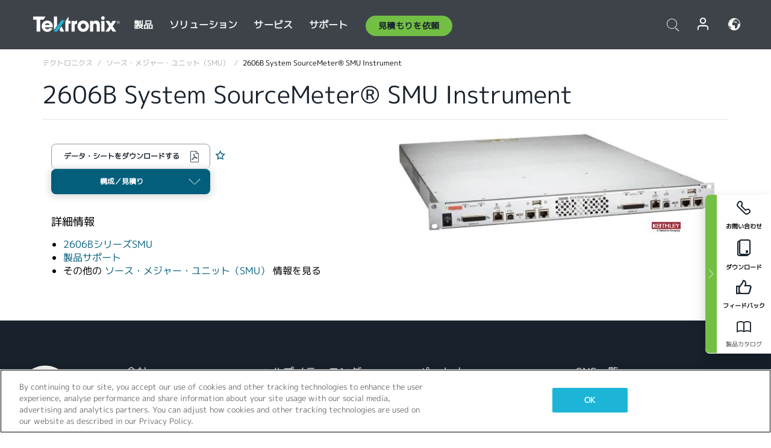

--- FILE ---
content_type: text/plain
request_url: https://c.6sc.co/?m=1
body_size: 3
content:
6suuid=4618d01775d60000867b716990010000c9fc0700